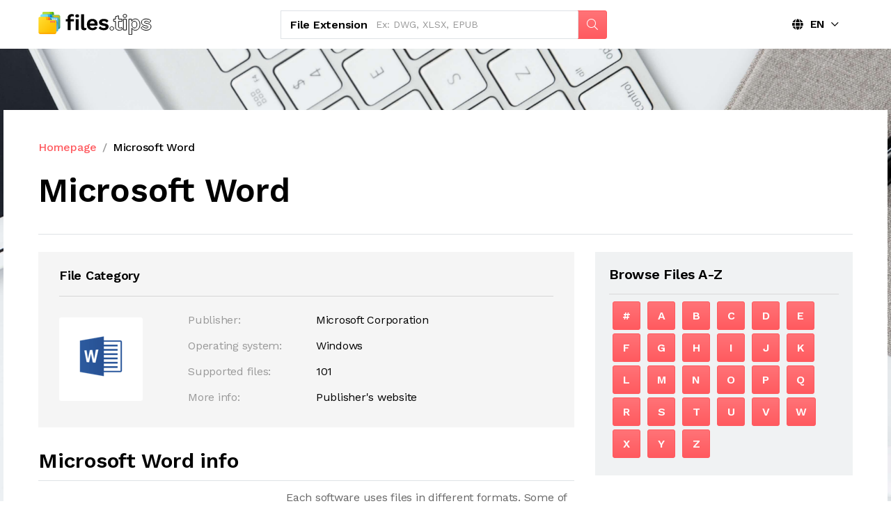

--- FILE ---
content_type: text/html; charset=UTF-8
request_url: https://files.tips/download/microsoft-word
body_size: 13833
content:
<!doctype html>
<html lang="en">
<head>
    <meta http-equiv="content-type" content="text/html; charset=utf-8"/>
    <meta name="viewport" content="width=device-width, initial-scale=1"/>
    <meta http-equiv="X-UA-Compatible" content="ie=edge">
	<title>Files supported by Microsoft Word | Download Microsoft Word</title>
	<meta name="description" content="Information about Microsoft Word and file formats it is associated with. Download Microsoft Word from the publisher&#39;s site.">
	<meta name="keywords" content="Microsoft Word, Get Microsoft Word, Program File Formats Microsoft Word, Microsoft Word Related Files, Microsoft Word download">
    <link href="https://fonts.googleapis.com/css?family=Work+Sans:200,300,400,500,600,700,800,900&display=swap"
          rel="stylesheet">
    <link rel="stylesheet" href="/vendors/font-awesome/css/fontawesome.css">
    <link rel="stylesheet" href="/vendors/magnific-popup/magnific-popup.css">
    <link rel="stylesheet" href="/vendors/slick/slick.css">
    <link rel="stylesheet" href="/vendors/animate.css">
    <link rel="stylesheet" href="/vendors/air-datepicker/css/datepicker.min.css">
    <link rel="stylesheet" href="/vendors/jquery-ui/jquery-ui.min.css">
    <link rel="stylesheet" href="/style.css">
    <link rel="canonical" hreflang="en" href="https://files.tips/download/microsoft-word" /> 
    <link rel="alternate" hreflang="de" href="https://dateien.info/download/microsoft-word" /> 
    <link rel="alternate" hreflang="fr" href="https://fichiers.info/download/microsoft-word" /> 
    <link rel="alternate" hreflang="ja" href="https://files.expert/download/microsoft-word" /> 
    <link rel="alternate" hreflang="it" href="https://estensioni.org/download/microsoft-word" /> 
    <link rel="alternate" hreflang="pl" href="https://pliki.org/download/microsoft-word" /> 
    <link rel="alternate" hreflang="nl" href="https://bestanden.org/download/microsoft-word" /> 
    <link rel="alternate" hreflang="es" href="https://archivos.xyz/download/microsoft-word" /> 
    <link rel="alternate" hreflang="ru" href="https://files.support/download/microsoft-word" /> 
    <link rel="alternate" hreflang="pt" href="https://arquivos.org/download/microsoft-word" /> 
    <link rel="alternate" hreflang="tr" href="https://dosyalar.info/download/microsoft-word" /> 
		
		
	<link rel="apple-touch-icon" sizes="180x180" href="/apple-touch-icon.png">
	<link rel="icon" type="image/png" sizes="32x32" href="/favicon-32x32.png">
	<link rel="icon" type="image/png" sizes="16x16" href="/favicon-16x16.png">
	<link rel="manifest" href="/site.webmanifest">
	<link rel="mask-icon" href="/safari-pinned-tab.svg" color="#5bbad5">
	<meta name="msapplication-TileColor" content="#da532c">
	<meta name="theme-color" content="#ffffff">
<!-- Global site tag (gtag.js) - Google Analytics -->
<script async src="https://www.googletagmanager.com/gtag/js?id=UA-205487300-4"></script>
<script>
  window.dataLayer = window.dataLayer || [];
  function gtag(){dataLayer.push(arguments);}
  gtag('js', new Date());

  gtag('config', 'UA-205487300-4');
</script>	
<script async src="https://pagead2.googlesyndication.com/pagead/js/adsbygoogle.js?client=ca-pub-3074469099344181"
     crossorigin="anonymous"></script>
</head>
<body>
    <!-- #site-wrapper start -->
    <div id="site-wrapper" class="site-wrapper explore-details explore-details-full-image bg-gray-06">
        <!-- #header start -->
<header id="header" class="main-header header-float header-sticky header-sticky-smart header-style-07 bg-white text-uppercase">
    <div class="header-wrapper sticky-area">
        <div class="container">
            <nav class="navbar navbar-expand-xl">
                <div class="header-mobile d-flex d-xl-none flex-fill justify-content-between align-items-center">
                    <div class="navbar-toggler toggle-icon" data-toggle="collapse"
                         data-target="#navbar-main-menu">
                        <span></span>
                    </div>
                    <a class="navbar-brand navbar-brand-mobile" href="https://files.tips">
                        <img src="/images/logo-en2x.png" alt="Files.tips">
                    </a>
                </div>
                <div class="collapse navbar-collapse d-xl-flex align-items-center" id="navbar-main-menu">
                    <a class="navbar-brand d-none d-lg-block" href="https://files.tips">
                        <img src="/images/logo-en.png" alt="Files.tips">
                    </a>
							<div class="form-search form-search-style-04 d-flex mr-auto">
								<form>
									<div class="d-flex align-items-center">
										<div class="form-search-items d-flex">
											<div class="form-search-item d-flex align-items-center what border-right">
												<label for="key-word">File Extension</label>
												<div class="input-group dropdown show bg-transparent" style="width:60%;">
													<input type="text" autocomplete="off" id="key-word" name="key-word"
													       class="form-control bg-transparent border-0"
													       placeholder="Ex: DWG, XLSX, EPUB" data-toggle="dropdown"
													       aria-haspopup="true">
																									</div>
											</div>
										</div>
										<button type="submit" class="btn btn-primary"><i
												class="fal fa-search"></i>
										</button>
									</div>

								</form>
							</div>

                    <div class="header-customize justify-content-end align-items-center d-none d-xl-flex ml-auto">
                        <div class="header-customize-item language">
                            <div class="dropdown show">
                                <a class="dropdown-toggle d-flex align-items-center font-weight-semibold link"
                                   href="#"
                                   role="button"
                                   id="dropdownMenuLink" data-toggle="dropdown" aria-haspopup="true"
                                   aria-expanded="false">
								   <span class="fa fa-globe"></span>&nbsp;
                                    EN                                </a>

                                <div class="dropdown-menu" aria-labelledby="dropdownMenuLink">
																	<a class="dropdown-item" href="https://files.tips/download/microsoft-word">English</a> 
											<a class="dropdown-item" href="https://dateien.info/download/microsoft-word">Deutsch</a> 
											<a class="dropdown-item" href="https://fichiers.info/download/microsoft-word">Français</a> 
											<a class="dropdown-item" href="https://files.expert/download/microsoft-word">日本語</a> 
											<a class="dropdown-item" href="https://estensioni.org/download/microsoft-word">Italiano</a> 
											<a class="dropdown-item" href="https://pliki.org/download/microsoft-word">Polski</a> 
											<a class="dropdown-item" href="https://bestanden.org/download/microsoft-word">Nederlands</a> 
											<a class="dropdown-item" href="https://archivos.xyz/download/microsoft-word">Español</a> 
											<a class="dropdown-item" href="https://files.support/download/microsoft-word">Русский</a> 
											<a class="dropdown-item" href="https://arquivos.org/download/microsoft-word">Português</a> 
											<a class="dropdown-item" href="https://dosyalar.info/download/microsoft-word">Türkçe</a> 
	
                                </div>
                            </div>
                        </div>
                    </div>
                </div>
            </nav>
        </div>
    </div>
</header>		
        <!-- #header end -->        <!-- #wrapper-content start -->
        <div id="wrapper-content" class="wrapper-content pb-0 pt-0 ">
            <div class="image">
            </div>
            <div class="page-wrapper bg-white">
                <div class="container">
                    <div class="page-title pt-7 pb-5 border-bottom">
                        <ul class="breadcrumb breadcrumb-style-03 mb-4">
                            <li class="breadcrumb-item"><a href="https://files.tips">Homepage</a></li>
                            <li class="breadcrumb-item"><a href="https://files.tips/download/microsoft-word">Microsoft Word</a></li>
                        </ul>
                        <div class="explore-details-top d-flex flex-wrap flex-lg-nowrap bg-white">
                            <div class="store">
                                <div class="d-flex flex-wrap">
                                    <h1 class="text-dark mr-3 mb-2">Microsoft Word                                    </h1>
                                </div>
                            </div>
                            <div class="ml-0 ml-lg-auto mt-4 mt-lg-0 d-flex flex-wrap flex-sm-nowrap">
                                                            </div>
                        </div>
                    </div>
                    <div id="sticky-container" class="page-container row bg-white pt-4 pb-4">
                        <div class="page-content col-xl-8 mb-0 mb-xl-0 pt-1">
										<div class="account-sidebar">
                                                    <div class="card rounded-0 border-0 px-6 pt-4 pb-4 bg-gray-02 mb-6">
                                                        <div class="card-header bg-transparent p-0 d-flex align-items-center mb-4">
                                                            <div class="card-title font-size-lg font-weight-semibold text-dark pb-3 lh-15 mb-0">
                                                                File Category                                                            </div>
                                                        </div>
                                                        <div class="card-body p-0">
								<div class="row">
									<div class="col-md-3">
											<div class="list-inline-item py-2">
												<div class="card border-0 icon-box-style-01">
													<div class="card-body p-0">
														<img src="/images/progs/icons/64/microsoft-word.png">
													</div>
												</div>
											</div>									
										
									</div>
									<div class="col-md-9">
                                                            <div class="billing-info mb-2">
                                                                <div class="info-item d-flex mb-2">
                                                                    <label class="label text-gray mb-0">Publisher: </label>
                                                                    <span class="value text-dark"> Microsoft Corporation </span>
                                                                </div>
                                                                <div class="info-item d-flex mb-2">
                                                                    <label class="label text-gray mb-0">Operating system: </label>
                                                                    <span class="value text-dark"> Windows </span>
                                                                </div>
                                                                <div class="info-item d-flex mb-2">
                                                                    <label class="label text-gray mb-0">Supported files: </label>
                                                                    <span class="value text-dark"> 101</span>
                                                                </div>
                                                                <div class="info-item d-flex mb-2">
                                                                    <label class="label text-gray mb-0">More info: </label>
                                                                    <span class="value text-dark"> Publisher&#39;s website </span>
                                                                </div>
                                                        </div>
									</div>
								</div>														

                                                    </div>
												</div>
										</div>
                            <div class="explore-details-container">
                                <div>
                                    <h2 class="font-size-h3 border-bottom pb-2 mb-2">
                                       Microsoft Word info                                    </h2>
                                    <div class="mb-7">
									<div style="width:336px;margin-right:20px;float:left;">	
										<script async src="https://pagead2.googlesyndication.com/pagead/js/adsbygoogle.js?client=ca-pub-3074469099344181"
											 crossorigin="anonymous"></script>
										<!-- files - 336 -->
										<ins class="adsbygoogle"
											 style="display:inline-block;width:336px;height:280px"
											 data-ad-client="ca-pub-3074469099344181"
											 data-ad-slot="1722298752"></ins>
										<script>
											 (adsbygoogle = window.adsbygoogle || []).push({});
										</script>
									</div>									
										<p>Each software uses files in different formats. Some of these files are used as source files or configuration files required to run the Microsoft Word program correctly. The second category are file formats in which the program can save the result of its work.</p><p>Below you will find a list of file extensions supported and used by the Microsoft Word program. The files with the extensions listed below may contain settings, configurations, or other input data of the Microsoft Word program, as well as projects or data that the Microsoft Word program can display or edit.</p>                                    </div>

                            <h3 class="font-size-lg text-uppercase border-bottom pb-1 mb-6 mt-7">
                              File extensions related to Microsoft Word                            </h3>									
								<div class="d-flex flex-wrap">
															
									<div class="mb-1 mr-1">
										<a class="btn btn-outline-primary btn-lg" title="Accent Button" href="/extension/asd"> .ASD </a>
									</div>
															
									<div class="mb-1 mr-1">
										<a class="btn btn-outline-primary btn-lg" title="Accent Button" href="/extension/crtx"> .CRTX </a>
									</div>
															
									<div class="mb-1 mr-1">
										<a class="btn btn-outline-primary btn-lg" title="Accent Button" href="/extension/cvr"> .CVR </a>
									</div>
															
									<div class="mb-1 mr-1">
										<a class="btn btn-outline-primary btn-lg" title="Accent Button" href="/extension/dat"> .DAT </a>
									</div>
															
									<div class="mb-1 mr-1">
										<a class="btn btn-outline-primary btn-lg" title="Accent Button" href="/extension/dic"> .DIC </a>
									</div>
															
									<div class="mb-1 mr-1">
										<a class="btn btn-outline-primary btn-lg" title="Accent Button" href="/extension/dicproof"> .DICPROOF </a>
									</div>
															
									<div class="mb-1 mr-1">
										<a class="btn btn-outline-primary btn-lg" title="Accent Button" href="/extension/doc"> .DOC </a>
									</div>
															
									<div class="mb-1 mr-1">
										<a class="btn btn-outline-primary btn-lg" title="Accent Button" href="/extension/doc#"> .DOC# </a>
									</div>
															
									<div class="mb-1 mr-1">
										<a class="btn btn-outline-primary btn-lg" title="Accent Button" href="/extension/dochtml"> .DOCHTML </a>
									</div>
															
									<div class="mb-1 mr-1">
										<a class="btn btn-outline-primary btn-lg" title="Accent Button" href="/extension/docm"> .DOCM </a>
									</div>
															
									<div class="mb-1 mr-1">
										<a class="btn btn-outline-primary btn-lg" title="Accent Button" href="/extension/docmhtml"> .DOCMHTML </a>
									</div>
															
									<div class="mb-1 mr-1">
										<a class="btn btn-outline-primary btn-lg" title="Accent Button" href="/extension/docx"> .DOCX </a>
									</div>
															
									<div class="mb-1 mr-1">
										<a class="btn btn-outline-primary btn-lg" title="Accent Button" href="/extension/docxml"> .DOCXML </a>
									</div>
															
									<div class="mb-1 mr-1">
										<a class="btn btn-outline-primary btn-lg" title="Accent Button" href="/extension/dot"> .DOT </a>
									</div>
															
									<div class="mb-1 mr-1">
										<a class="btn btn-outline-primary btn-lg" title="Accent Button" href="/extension/dothtml"> .DOTHTML </a>
									</div>
															
									<div class="mb-1 mr-1">
										<a class="btn btn-outline-primary btn-lg" title="Accent Button" href="/extension/dotm"> .DOTM </a>
									</div>
															
									<div class="mb-1 mr-1">
										<a class="btn btn-outline-primary btn-lg" title="Accent Button" href="/extension/dotx"> .DOTX </a>
									</div>
															
									<div class="mb-1 mr-1">
										<a class="btn btn-outline-primary btn-lg" title="Accent Button" href="/extension/edrwx"> .EDRWX </a>
									</div>
															
									<div class="mb-1 mr-1">
										<a class="btn btn-outline-primary btn-lg" title="Accent Button" href="/extension/eftx"> .EFTX </a>
									</div>
															
									<div class="mb-1 mr-1">
										<a class="btn btn-outline-primary btn-lg" title="Accent Button" href="/extension/eps"> .EPS </a>
									</div>
															
									<div class="mb-1 mr-1">
										<a class="btn btn-outline-primary btn-lg" title="Accent Button" href="/extension/exc"> .EXC </a>
									</div>
															
									<div class="mb-1 mr-1">
										<a class="btn btn-outline-primary btn-lg" title="Accent Button" href="/extension/fft"> .FFT </a>
									</div>
															
									<div class="mb-1 mr-1">
										<a class="btn btn-outline-primary btn-lg" title="Accent Button" href="/extension/glox"> .GLOX </a>
									</div>
															
									<div class="mb-1 mr-1">
										<a class="btn btn-outline-primary btn-lg" title="Accent Button" href="/extension/gly"> .GLY </a>
									</div>
															
									<div class="mb-1 mr-1">
										<a class="btn btn-outline-primary btn-lg" title="Accent Button" href="/extension/gra"> .GRA </a>
									</div>
															
									<div class="mb-1 mr-1">
										<a class="btn btn-outline-primary btn-lg" title="Accent Button" href="/extension/mbbk"> .MBBK </a>
									</div>
															
									<div class="mb-1 mr-1">
										<a class="btn btn-outline-primary btn-lg" title="Accent Button" href="/extension/mcw"> .MCW </a>
									</div>
															
									<div class="mb-1 mr-1">
										<a class="btn btn-outline-primary btn-lg" title="Accent Button" href="/extension/mht"> .MHT </a>
									</div>
															
									<div class="mb-1 mr-1">
										<a class="btn btn-outline-primary btn-lg" title="Accent Button" href="/extension/mhtml"> .MHTML </a>
									</div>
															
									<div class="mb-1 mr-1">
										<a class="btn btn-outline-primary btn-lg" title="Accent Button" href="/extension/mix"> .MIX </a>
									</div>
															
									<div class="mb-1 mr-1">
										<a class="btn btn-outline-primary btn-lg" title="Accent Button" href="/extension/msw"> .MSW </a>
									</div>
															
									<div class="mb-1 mr-1">
										<a class="btn btn-outline-primary btn-lg" title="Accent Button" href="/extension/odt"> .ODT </a>
									</div>
															
									<div class="mb-1 mr-1">
										<a class="btn btn-outline-primary btn-lg" title="Accent Button" href="/extension/olb"> .OLB </a>
									</div>
															
									<div class="mb-1 mr-1">
										<a class="btn btn-outline-primary btn-lg" title="Accent Button" href="/extension/olk"> .OLK </a>
									</div>
															
									<div class="mb-1 mr-1">
										<a class="btn btn-outline-primary btn-lg" title="Accent Button" href="/extension/otm"> .OTM </a>
									</div>
															
									<div class="mb-1 mr-1">
										<a class="btn btn-outline-primary btn-lg" title="Accent Button" href="/extension/oxps"> .OXPS </a>
									</div>
															
									<div class="mb-1 mr-1">
										<a class="btn btn-outline-primary btn-lg" title="Accent Button" href="/extension/pdh"> .PDH </a>
									</div>
															
									<div class="mb-1 mr-1">
										<a class="btn btn-outline-primary btn-lg" title="Accent Button" href="/extension/pdw"> .PDW </a>
									</div>
															
									<div class="mb-1 mr-1">
										<a class="btn btn-outline-primary btn-lg" title="Accent Button" href="/extension/pdwr"> .PDWR </a>
									</div>
															
									<div class="mb-1 mr-1">
										<a class="btn btn-outline-primary btn-lg" title="Accent Button" href="/extension/pdz"> .PDZ </a>
									</div>
															
									<div class="mb-1 mr-1">
										<a class="btn btn-outline-primary btn-lg" title="Accent Button" href="/extension/pip"> .PIP </a>
									</div>
															
									<div class="mb-1 mr-1">
										<a class="btn btn-outline-primary btn-lg" title="Accent Button" href="/extension/psw"> .PSW </a>
									</div>
															
									<div class="mb-1 mr-1">
										<a class="btn btn-outline-primary btn-lg" title="Accent Button" href="/extension/pwi"> .PWI </a>
									</div>
															
									<div class="mb-1 mr-1">
										<a class="btn btn-outline-primary btn-lg" title="Accent Button" href="/extension/rels"> .RELS </a>
									</div>
															
									<div class="mb-1 mr-1">
										<a class="btn btn-outline-primary btn-lg" title="Accent Button" href="/extension/rtf"> .RTF </a>
									</div>
															
									<div class="mb-1 mr-1">
										<a class="btn btn-outline-primary btn-lg" title="Accent Button" href="/extension/sam"> .SAM </a>
									</div>
															
									<div class="mb-1 mr-1">
										<a class="btn btn-outline-primary btn-lg" title="Accent Button" href="/extension/sdoc"> .SDOC </a>
									</div>
															
									<div class="mb-1 mr-1">
										<a class="btn btn-outline-primary btn-lg" title="Accent Button" href="/extension/shs"> .SHS </a>
									</div>
															
									<div class="mb-1 mr-1">
										<a class="btn btn-outline-primary btn-lg" title="Accent Button" href="/extension/slst"> .SLST </a>
									</div>
															
									<div class="mb-1 mr-1">
										<a class="btn btn-outline-primary btn-lg" title="Accent Button" href="/extension/svd"> .SVD </a>
									</div>
															
									<div class="mb-1 mr-1">
										<a class="btn btn-outline-primary btn-lg" title="Accent Button" href="/extension/svs"> .SVS </a>
									</div>
															
									<div class="mb-1 mr-1">
										<a class="btn btn-outline-primary btn-lg" title="Accent Button" href="/extension/thmx"> .THMX </a>
									</div>
															
									<div class="mb-1 mr-1">
										<a class="btn btn-outline-primary btn-lg" title="Accent Button" href="/extension/tmp"> .TMP </a>
									</div>
															
									<div class="mb-1 mr-1">
										<a class="btn btn-outline-primary btn-lg" title="Accent Button" href="/extension/txt"> .TXT </a>
									</div>
															
									<div class="mb-1 mr-1">
										<a class="btn btn-outline-primary btn-lg" title="Accent Button" href="/extension/txtrpt"> .TXTRPT </a>
									</div>
															
									<div class="mb-1 mr-1">
										<a class="btn btn-outline-primary btn-lg" title="Accent Button" href="/extension/utf8"> .UTF8 </a>
									</div>
															
									<div class="mb-1 mr-1">
										<a class="btn btn-outline-primary btn-lg" title="Accent Button" href="/extension/vml"> .VML </a>
									</div>
															
									<div class="mb-1 mr-1">
										<a class="btn btn-outline-primary btn-lg" title="Accent Button" href="/extension/vss"> .VSS </a>
									</div>
															
									<div class="mb-1 mr-1">
										<a class="btn btn-outline-primary btn-lg" title="Accent Button" href="/extension/wbk"> .WBK </a>
									</div>
															
									<div class="mb-1 mr-1">
										<a class="btn btn-outline-primary btn-lg" title="Accent Button" href="/extension/wiz"> .WIZ </a>
									</div>
															
									<div class="mb-1 mr-1">
										<a class="btn btn-outline-primary btn-lg" title="Accent Button" href="/extension/wll"> .WLL </a>
									</div>
															
									<div class="mb-1 mr-1">
										<a class="btn btn-outline-primary btn-lg" title="Accent Button" href="/extension/wpc"> .WPC </a>
									</div>
															
									<div class="mb-1 mr-1">
										<a class="btn btn-outline-primary btn-lg" title="Accent Button" href="/extension/wpd"> .WPD </a>
									</div>
															
									<div class="mb-1 mr-1">
										<a class="btn btn-outline-primary btn-lg" title="Accent Button" href="/extension/wpf"> .WPF </a>
									</div>
															
									<div class="mb-1 mr-1">
										<a class="btn btn-outline-primary btn-lg" title="Accent Button" href="/extension/wps"> .WPS </a>
									</div>
															
									<div class="mb-1 mr-1">
										<a class="btn btn-outline-primary btn-lg" title="Accent Button" href="/extension/wri"> .WRI </a>
									</div>
															
									<div class="mb-1 mr-1">
										<a class="btn btn-outline-primary btn-lg" title="Accent Button" href="/extension/xps"> .XPS </a>
									</div>
															
									<div class="mb-1 mr-1">
										<a class="btn btn-outline-primary btn-lg" title="Accent Button" href="/extension/hmhd"> .HMHD </a>
									</div>
															
									<div class="mb-1 mr-1">
										<a class="btn btn-outline-primary btn-lg" title="Accent Button" href="/extension/w6bn"> .W6BN </a>
									</div>
															
									<div class="mb-1 mr-1">
										<a class="btn btn-outline-primary btn-lg" title="Accent Button" href="/extension/glos"> .GLOS </a>
									</div>
															
									<div class="mb-1 mr-1">
										<a class="btn btn-outline-primary btn-lg" title="Accent Button" href="/extension/wwl"> .WWL </a>
									</div>
															
									<div class="mb-1 mr-1">
										<a class="btn btn-outline-primary btn-lg" title="Accent Button" href="/extension/wtbn"> .WTBN </a>
									</div>
															
									<div class="mb-1 mr-1">
										<a class="btn btn-outline-primary btn-lg" title="Accent Button" href="/extension/wdgp"> .WDGP </a>
									</div>
															
									<div class="mb-1 mr-1">
										<a class="btn btn-outline-primary btn-lg" title="Accent Button" href="/extension/wprd"> .WPRD </a>
									</div>
															
									<div class="mb-1 mr-1">
										<a class="btn btn-outline-primary btn-lg" title="Accent Button" href="/extension/wdbn"> .WDBN </a>
									</div>
															
									<div class="mb-1 mr-1">
										<a class="btn btn-outline-primary btn-lg" title="Accent Button" href="/extension/whlp"> .WHLP </a>
									</div>
															
									<div class="mb-1 mr-1">
										<a class="btn btn-outline-primary btn-lg" title="Accent Button" href="/extension/wdll"> .WDLL </a>
									</div>
															
									<div class="mb-1 mr-1">
										<a class="btn btn-outline-primary btn-lg" title="Accent Button" href="/extension/s6bn"> .S6BN </a>
									</div>
															
									<div class="mb-1 mr-1">
										<a class="btn btn-outline-primary btn-lg" title="Accent Button" href="/extension/s8bn"> .S8BN </a>
									</div>
															
									<div class="mb-1 mr-1">
										<a class="btn btn-outline-primary btn-lg" title="Accent Button" href="/extension/us?"> .US? </a>
									</div>
															
									<div class="mb-1 mr-1">
										<a class="btn btn-outline-primary btn-lg" title="Accent Button" href="/extension/wzs"> .WZS </a>
									</div>
															
									<div class="mb-1 mr-1">
										<a class="btn btn-outline-primary btn-lg" title="Accent Button" href="/extension/wdx9"> .WDX9 </a>
									</div>
															
									<div class="mb-1 mr-1">
										<a class="btn btn-outline-primary btn-lg" title="Accent Button" href="/extension/dct5"> .DCT5 </a>
									</div>
															
									<div class="mb-1 mr-1">
										<a class="btn btn-outline-primary btn-lg" title="Accent Button" href="/extension/602"> .602 </a>
									</div>
															
									<div class="mb-1 mr-1">
										<a class="btn btn-outline-primary btn-lg" title="Accent Button" href="/extension/wtmp"> .WTMP </a>
									</div>
															
									<div class="mb-1 mr-1">
										<a class="btn btn-outline-primary btn-lg" title="Accent Button" href="/extension/w8tn"> .W8TN </a>
									</div>
															
									<div class="mb-1 mr-1">
										<a class="btn btn-outline-primary btn-lg" title="Accent Button" href="/extension/as$"> .AS$ </a>
									</div>
															
									<div class="mb-1 mr-1">
										<a class="btn btn-outline-primary btn-lg" title="Accent Button" href="/extension/opn"> .OPN </a>
									</div>
															
									<div class="mb-1 mr-1">
										<a class="btn btn-outline-primary btn-lg" title="Accent Button" href="/extension/r8?"> .R8? </a>
									</div>
															
									<div class="mb-1 mr-1">
										<a class="btn btn-outline-primary btn-lg" title="Accent Button" href="/extension/$efs"> .$EFS </a>
									</div>
															
									<div class="mb-1 mr-1">
										<a class="btn btn-outline-primary btn-lg" title="Accent Button" href="/extension/sik"> .SIK </a>
									</div>
															
									<div class="mb-1 mr-1">
										<a class="btn btn-outline-primary btn-lg" title="Accent Button" href="/extension/w8bn"> .W8BN </a>
									</div>
															
									<div class="mb-1 mr-1">
										<a class="btn btn-outline-primary btn-lg" title="Accent Button" href="/extension/eprtx"> .EPRTX </a>
									</div>
															
									<div class="mb-1 mr-1">
										<a class="btn btn-outline-primary btn-lg" title="Accent Button" href="/extension/sdbn"> .SDBN </a>
									</div>
															
									<div class="mb-1 mr-1">
										<a class="btn btn-outline-primary btn-lg" title="Accent Button" href="/extension/w6w"> .W6W </a>
									</div>
															
									<div class="mb-1 mr-1">
										<a class="btn btn-outline-primary btn-lg" title="Accent Button" href="/extension/wdic"> .WDIC </a>
									</div>
															
									<div class="mb-1 mr-1">
										<a class="btn btn-outline-primary btn-lg" title="Accent Button" href="/extension/bina"> .BINA </a>
									</div>
															
									<div class="mb-1 mr-1">
										<a class="btn btn-outline-primary btn-lg" title="Accent Button" href="/extension/exportedUI"> .EXPORTEDUI </a>
									</div>
															
									<div class="mb-1 mr-1">
										<a class="btn btn-outline-primary btn-lg" title="Accent Button" href="/extension/wset"> .WSET </a>
									</div>
															
									<div class="mb-1 mr-1">
										<a class="btn btn-outline-primary btn-lg" title="Accent Button" href="/extension/mswd"> .MSWD </a>
									</div>
															
									<div class="mb-1 mr-1">
										<a class="btn btn-outline-primary btn-lg" title="Accent Button" href="/extension/wdcd"> .WDCD </a>
									</div>
																								
								</div>
                            <h3 class="font-size-lg text-uppercase border-bottom pb-1 mb-6 mt-7">
                              Microsoft Word download                            </h3>		
																	
                                    <div class="mb-7">
										<p>If you need more information about Microsoft Word, or are looking for a safe source to download the program, check out the manufacturer&#39;s website.</p>
										<a class="btn btn-block btn-outline-dark btn-3d btn-lg" target="_blank" rel="nofollow" href="https://www.office.com/">Click here</a>
                                    </div>
                              </div>
                            </div>
                        </div>
                        <div class="sidebar col-12 col-xl-4 pt-1">
						<div id="sticky" class="mb-7">
                            <div class="card p-0 infomation bg-gray mb-6 border-0">
                                <div class="card-body border-0 infomation pt-0 px-4 bg-gray-06">
                                                                        <div class="card-header bg-transparent border-0 pt-4 pb-2 px-0">
                                        <h5 class="card-title font-weight-semibold text-capitalize mb-3">Browse files A-Z</h5>
                                        <hr class="m-0">
                                    </div>
									<div class="d-flex flex-wrap">
															
										<div class="mb-1 mx-1">
											<a class="btn btn-primary min-wid-40" href="/index/other"> #  </a>
										</div>
															
										<div class="mb-1 mx-1">
											<a class="btn btn-primary min-wid-40" href="/index/a"> A  </a>
										</div>
															
										<div class="mb-1 mx-1">
											<a class="btn btn-primary min-wid-40" href="/index/b"> B  </a>
										</div>
															
										<div class="mb-1 mx-1">
											<a class="btn btn-primary min-wid-40" href="/index/c"> C  </a>
										</div>
															
										<div class="mb-1 mx-1">
											<a class="btn btn-primary min-wid-40" href="/index/d"> D  </a>
										</div>
															
										<div class="mb-1 mx-1">
											<a class="btn btn-primary min-wid-40" href="/index/e"> E  </a>
										</div>
															
										<div class="mb-1 mx-1">
											<a class="btn btn-primary min-wid-40" href="/index/f"> F  </a>
										</div>
															
										<div class="mb-1 mx-1">
											<a class="btn btn-primary min-wid-40" href="/index/g"> G  </a>
										</div>
															
										<div class="mb-1 mx-1">
											<a class="btn btn-primary min-wid-40" href="/index/h"> H  </a>
										</div>
															
										<div class="mb-1 mx-1">
											<a class="btn btn-primary min-wid-40" href="/index/i"> I  </a>
										</div>
															
										<div class="mb-1 mx-1">
											<a class="btn btn-primary min-wid-40" href="/index/j"> J  </a>
										</div>
															
										<div class="mb-1 mx-1">
											<a class="btn btn-primary min-wid-40" href="/index/k"> K  </a>
										</div>
															
										<div class="mb-1 mx-1">
											<a class="btn btn-primary min-wid-40" href="/index/l"> L  </a>
										</div>
															
										<div class="mb-1 mx-1">
											<a class="btn btn-primary min-wid-40" href="/index/m"> M  </a>
										</div>
															
										<div class="mb-1 mx-1">
											<a class="btn btn-primary min-wid-40" href="/index/n"> N  </a>
										</div>
															
										<div class="mb-1 mx-1">
											<a class="btn btn-primary min-wid-40" href="/index/o"> O  </a>
										</div>
															
										<div class="mb-1 mx-1">
											<a class="btn btn-primary min-wid-40" href="/index/p"> P  </a>
										</div>
															
										<div class="mb-1 mx-1">
											<a class="btn btn-primary min-wid-40" href="/index/q"> Q  </a>
										</div>
															
										<div class="mb-1 mx-1">
											<a class="btn btn-primary min-wid-40" href="/index/r"> R  </a>
										</div>
															
										<div class="mb-1 mx-1">
											<a class="btn btn-primary min-wid-40" href="/index/s"> S  </a>
										</div>
															
										<div class="mb-1 mx-1">
											<a class="btn btn-primary min-wid-40" href="/index/t"> T  </a>
										</div>
															
										<div class="mb-1 mx-1">
											<a class="btn btn-primary min-wid-40" href="/index/u"> U  </a>
										</div>
															
										<div class="mb-1 mx-1">
											<a class="btn btn-primary min-wid-40" href="/index/v"> V  </a>
										</div>
															
										<div class="mb-1 mx-1">
											<a class="btn btn-primary min-wid-40" href="/index/w"> W  </a>
										</div>
															
										<div class="mb-1 mx-1">
											<a class="btn btn-primary min-wid-40" href="/index/x"> X  </a>
										</div>
															
										<div class="mb-1 mx-1">
											<a class="btn btn-primary min-wid-40" href="/index/y"> Y  </a>
										</div>
															
										<div class="mb-1 mx-1">
											<a class="btn btn-primary min-wid-40" href="/index/z"> Z  </a>
										</div>
																
									</div>									</div>
                            </div>
						</div>
                        </div>
                    </div>
                </div>
            </div>

        </div>
        <!-- #site-wrapper end-->
       <!-- #footer start -->
        <footer class="main-footer main-footer-style-01 bg-pattern-01 pt-12 pb-8">
            <div class="footer-second">
                <div class="container">
                    <div class="row">
                        <div class="col-sm-6 col-lg-4 mb-6 mb-lg-0">
                            <div class="mb-8"><img src="/images/logo-en.png" alt="Files.tips"></div>
                        </div>
                        <div class="col-md-6 col-lg mb-6 mb-lg-0">
                            <div class="font-size-md font-weight-semibold text-dark mb-4">
                                Links
                            </div>
                            <ul class="list-group list-group-flush list-group-borderless">
                                <li class="list-group-item px-0 lh-1625 bg-transparent py-1">
                                    <a href="/page/contact" class="link-hover-secondary-primary">contact us</a>
                                </li>
                            </ul>
                        </div>
                        <div class="col-md-6 col-lg mb-6 mb-lg-0">
                                                  </div>
                        <div class="col-sm-6 col-lg-4 mb-6 mb-lg-0">
                        </div>
                    </div>
                </div>
            </div>
            <div class="footer-last mt-8 mt-md-11">
                <div class="container">
                    <div class="footer-last-container position-relative">
                        <div class="row align-items-center">
                            <div class="col-lg-4 mb-3 mb-lg-0">
							                            </div>
                            <div class="col-lg-5 mb-3 mb-lg-0">
                                <div>
                                    &copy; 2020-2026 <a href="/"
                                                   class="link-hover-dark-primary font-weight-semibold"><a href="https://files.tips">Files.tips</a></a> All rights reserved.
                                </div>
                            </div>
                            <div class="back-top text-left text-lg-right gtf-back-to-top">
                                <a href="#" class="link-hover-secondary-primary"><i
                                        class="fal fa-arrow-up"></i><span>Back to Top</span></a>
                            </div>
                        </div>
                    </div>
                </div>
            </div>
        </footer>
        <!-- #footer end -->
    </div>
    <!-- External JavaScripts -->

    <script src="/vendors/jquery.min.js"></script>
    <script src="/vendors/popper/popper.js"></script>
    <script src="/vendors/bootstrap//js/bootstrap.js"></script>
    <script src="/vendors/hc-sticky/hc-sticky.js"></script>
    <script src="/vendors/isotope/isotope.pkgd.js"></script>
    <script src="/vendors/magnific-popup/jquery.magnific-popup.js"></script>
    <script src="/vendors/slick/slick.js"></script>
    <script src="/vendors/waypoints/jquery.waypoints.js"></script>

    <!-- Site Javascript -->
    <script src="/js/app.js"></script>
    <script src="/js/app-submit-com.js"></script>
    <script src="/js/sticky.js"></script>
    <svg aria-hidden="true" style="position: absolute; width: 0; height: 0; overflow: hidden;" version="1.1"
         xmlns="http://www.w3.org/2000/svg" xmlns:xlink="http://www.w3.org/1999/xlink">
        <defs>
            <symbol id="icon-bed" viewBox="0 0 32 32">
                <title>bed</title>
                <path d="M28 28.8h-1.6c-0.442 0-0.8-0.358-0.8-0.8s0.358-0.8 0.8-0.8h1.6c0.442 0 0.8 0.358 0.8 0.8s-0.358 0.8-0.8 0.8zM4 28.8h-1.6c-0.442 0-0.8-0.358-0.8-0.8s0.358-0.8 0.8-0.8h1.6c0.442 0 0.8 0.358 0.8 0.8s-0.358 0.8-0.8 0.8zM29.853 18.229l-3.789-11.365c-0.318-0.954-1.229-1.738-2.221-1.984-0.035-0.152-0.074-0.298-0.118-0.432-0.363-1.088-0.986-1.25-1.325-1.25h-6.4c-0.203 0-0.509 0.059-0.8 0.341-0.291-0.282-0.597-0.341-0.8-0.341h-6.4c-0.339 0-0.962 0.163-1.325 1.25-0.045 0.134-0.085 0.278-0.118 0.432-0.994 0.246-1.904 1.029-2.221 1.984l-3.789 11.365c-0.307 0.92-0.547 2.402-0.547 3.371v3.2c0 1.323 1.077 2.4 2.4 2.4h25.6c1.323 0 2.4-1.077 2.4-2.4v-3.2c0-0.97-0.24-2.451-0.547-3.371zM16.251 4.8h5.898c0.112 0.251 0.251 0.822 0.251 1.6s-0.139 1.349-0.251 1.6h-5.898c-0.112-0.251-0.251-0.822-0.251-1.6s0.139-1.349 0.251-1.6zM8.251 4.8h5.898c0.112 0.251 0.251 0.822 0.251 1.6s-0.139 1.349-0.251 1.6h-5.898c-0.112-0.251-0.251-0.822-0.251-1.6s0.139-1.349 0.251-1.6zM5.853 7.371c0.086-0.259 0.296-0.507 0.552-0.686 0.022 0.621 0.115 1.203 0.27 1.666 0.363 1.088 0.986 1.25 1.325 1.25h6.4c0.203 0 0.509-0.059 0.8-0.341 0.291 0.282 0.597 0.341 0.8 0.341h6.4c0.339 0 0.962-0.163 1.325-1.25 0.154-0.462 0.248-1.046 0.27-1.666 0.256 0.181 0.466 0.427 0.552 0.686l1.277 3.829h-21.246l1.277-3.829zM4.043 12.8h22.314l1.978 5.934c0.051 0.152 0.099 0.326 0.146 0.514-0.155-0.032-0.315-0.048-0.48-0.048h-25.6c-0.165 0-0.325 0.016-0.48 0.048 0.046-0.187 0.094-0.362 0.146-0.514l1.979-5.934zM28.8 24.8c0 0.442-0.358 0.8-0.8 0.8h-25.6c-0.442 0-0.8-0.358-0.8-0.8v-3.2c0-0.442 0.358-0.8 0.8-0.8h25.6c0.442 0 0.8 0.358 0.8 0.8v3.2z"></path>
            </symbol>
            <symbol id="icon-brush2" viewBox="0 0 32 32">
                <title>brush2</title>
                <path d="M5.6 27.2c-0.211 0-0.418-0.085-0.565-0.235s-0.235-0.355-0.235-0.565 0.085-0.416 0.235-0.565c0.149-0.149 0.355-0.235 0.565-0.235s0.416 0.085 0.565 0.235c0.149 0.149 0.235 0.355 0.235 0.565s-0.085 0.418-0.235 0.565c-0.149 0.149-0.355 0.235-0.565 0.235zM29.834 15.102l-12.938-12.938c-0.453-0.453-1.054-0.701-1.698-0.701s-1.245 0.25-1.698 0.701l-8.138 8.138c-0.862 0.862-1.112 2.394-0.566 3.486l2.57 5.138c0.078 0.158 0.093 0.309 0.038 0.424s-0.178 0.203-0.35 0.243c-0.138 0.034-3.406 0.834-5.418 2.845-1.058 1.058-1.64 2.464-1.64 3.96s0.582 2.902 1.64 3.96c1.058 1.058 2.464 1.64 3.96 1.64 0 0 0 0 0 0 1.496 0 2.902-0.582 3.96-1.64 2.011-2.011 2.813-5.28 2.845-5.418 0.034-0.142 0.131-0.382 0.398-0.382 0.085 0 0.176 0.024 0.27 0.072l5.138 2.57c0.381 0.19 0.827 0.291 1.293 0.291 0.837 0 1.656-0.32 2.192-0.856l8.138-8.138c0.936-0.936 0.936-2.458 0-3.394zM20.566 25.502c-0.235 0.235-0.653 0.387-1.061 0.387-0.219 0-0.419-0.042-0.578-0.122l-5.138-2.57c-0.318-0.16-0.651-0.24-0.986-0.24-0.938 0-1.723 0.646-1.954 1.61-0.006 0.029-0.733 2.973-2.421 4.659-0.755 0.755-1.76 1.171-2.829 1.171s-2.074-0.416-2.829-1.171c-0.755-0.755-1.171-1.76-1.171-2.829s0.416-2.074 1.171-2.829c1.688-1.688 4.63-2.414 4.659-2.421 0.646-0.155 1.166-0.565 1.427-1.123s0.24-1.221-0.058-1.816l-2.57-5.138c-0.24-0.478-0.112-1.261 0.266-1.638l1.502-1.502 14.069 14.069-1.502 1.502zM28.702 17.366l-5.502 5.502-14.069-14.069 5.502-5.502c0.15-0.15 0.35-0.232 0.566-0.232s0.416 0.083 0.566 0.232l12.938 12.938c0.312 0.312 0.312 0.819 0 1.131z"></path>
            </symbol>
            <symbol id="icon-cog" viewBox="0 0 32 32">
                <title>cog</title>
                <path d="M12.21 31.523c-0.066 0-0.133-0.008-0.2-0.026-1.437-0.37-2.818-0.939-4.102-1.694-0.373-0.219-0.504-0.694-0.298-1.074 0.254-0.467 0.389-0.995 0.389-1.531 0-1.765-1.435-3.2-3.2-3.2-0.534 0-1.064 0.134-1.531 0.389-0.379 0.206-0.854 0.075-1.074-0.298-0.755-1.286-1.325-2.666-1.694-4.102-0.104-0.406 0.123-0.824 0.52-0.957 1.302-0.438 2.179-1.658 2.179-3.032s-0.875-2.594-2.179-3.032c-0.397-0.134-0.624-0.55-0.52-0.957 0.37-1.437 0.939-2.818 1.694-4.102 0.219-0.373 0.694-0.504 1.074-0.298 0.466 0.254 0.995 0.389 1.531 0.389 1.765 0 3.2-1.435 3.2-3.2 0-0.534-0.134-1.064-0.389-1.531-0.206-0.379-0.075-0.854 0.298-1.074 1.286-0.755 2.666-1.325 4.102-1.694 0.406-0.104 0.824 0.123 0.957 0.52 0.438 1.302 1.658 2.179 3.032 2.179s2.594-0.875 3.032-2.179c0.134-0.397 0.552-0.624 0.957-0.52 1.437 0.37 2.818 0.939 4.102 1.694 0.373 0.219 0.504 0.694 0.298 1.074-0.254 0.467-0.389 0.995-0.389 1.531 0 1.765 1.435 3.2 3.2 3.2 0.534 0 1.064-0.134 1.531-0.389 0.379-0.206 0.854-0.075 1.074 0.298 0.755 1.286 1.325 2.666 1.694 4.102 0.104 0.406-0.123 0.824-0.52 0.957-1.302 0.438-2.179 1.658-2.179 3.032s0.875 2.594 2.179 3.032c0.397 0.134 0.624 0.55 0.52 0.957-0.37 1.437-0.939 2.818-1.694 4.102-0.219 0.373-0.694 0.504-1.074 0.298-0.467-0.254-0.995-0.389-1.531-0.389-1.765 0-3.2 1.435-3.2 3.2 0 0.534 0.134 1.064 0.389 1.531 0.206 0.379 0.075 0.854-0.298 1.074-1.286 0.755-2.666 1.325-4.102 1.694-0.406 0.104-0.824-0.123-0.957-0.52-0.438-1.302-1.658-2.179-3.032-2.179s-2.594 0.875-3.032 2.179c-0.112 0.331-0.422 0.546-0.758 0.546zM16 27.2c1.803 0 3.427 1.005 4.248 2.563 0.832-0.258 1.642-0.59 2.416-0.995-0.173-0.502-0.262-1.034-0.262-1.568 0-2.646 2.154-4.8 4.8-4.8 0.534 0 1.066 0.090 1.568 0.262 0.405-0.774 0.739-1.582 0.995-2.416-1.558-0.819-2.563-2.443-2.563-4.248s1.005-3.427 2.563-4.248c-0.258-0.832-0.59-1.642-0.995-2.416-0.502 0.173-1.034 0.262-1.568 0.262-2.646 0-4.8-2.154-4.8-4.8 0-0.534 0.090-1.066 0.262-1.568-0.774-0.405-1.582-0.739-2.416-0.995-0.819 1.558-2.443 2.563-4.248 2.563s-3.427-1.005-4.248-2.563c-0.832 0.256-1.642 0.59-2.416 0.995 0.173 0.502 0.262 1.034 0.262 1.568 0 2.646-2.154 4.8-4.8 4.8-0.534 0-1.066-0.090-1.568-0.262-0.405 0.774-0.739 1.582-0.995 2.416 1.558 0.819 2.563 2.443 2.563 4.248s-1.005 3.427-2.563 4.248c0.256 0.832 0.59 1.642 0.995 2.416 0.502-0.173 1.034-0.262 1.568-0.262 2.646 0 4.8 2.154 4.8 4.8 0 0.534-0.090 1.066-0.262 1.568 0.774 0.405 1.582 0.739 2.416 0.995 0.819-1.558 2.443-2.563 4.248-2.563zM16 20.8c-2.646 0-4.8-2.154-4.8-4.8s2.154-4.8 4.8-4.8 4.8 2.154 4.8 4.8-2.154 4.8-4.8 4.8zM16 12.8c-1.765 0-3.2 1.435-3.2 3.2s1.435 3.2 3.2 3.2c1.765 0 3.2-1.435 3.2-3.2s-1.435-3.2-3.2-3.2z"></path>
            </symbol>
            <symbol id="icon-bag" viewBox="0 0 32 32">
                <title>bag</title>
                <path d="M13.6 27.2c-0.349 0-0.669-0.229-0.77-0.581-0.122-0.426 0.125-0.867 0.549-0.989l11.2-3.2c0.426-0.122 0.867 0.125 0.989 0.549s-0.125 0.867-0.549 0.989l-11.2 3.2c-0.074 0.021-0.147 0.030-0.221 0.030zM28.797 26.333l-1.6-19.2c-0.022-0.274-0.186-0.523-0.438-0.65l-3.2-1.6c-0.395-0.197-0.875-0.037-1.074 0.358s-0.037 0.875 0.358 1.074l1.115 0.557-2.013 0.403c-0.046-0.331-0.099-0.669-0.155-1.006-0.712-4.277-1.79-6.269-3.389-6.269-0.638 0-1.238 0.269-1.731 0.778-1.125 1.158-1.822 3.624-2.133 7.536-0.013 0.152-0.022 0.301-0.034 0.45l-3.933 0.787-2.965-1.976 6.17-1.371c0.432-0.096 0.704-0.523 0.608-0.955s-0.523-0.702-0.955-0.608l-1.64 0.365c0.442-2.154 1.096-3.406 1.813-3.406 0.086 0 0.262 0.115 0.475 0.438 0.243 0.37 0.739 0.472 1.107 0.229s0.472-0.739 0.229-1.107c-0.63-0.96-1.333-1.16-1.813-1.16-0.734 0-1.774 0.355-2.566 2.043-0.39 0.834-0.709 1.955-0.946 3.339l-4.662 1.035c-0.314 0.069-0.554 0.318-0.613 0.634-0.005 0.029-0.008 0.058-0.011 0.085v0l-1.6 20.8c-0.026 0.325 0.149 0.632 0.44 0.778l6.4 3.2c0.112 0.056 0.235 0.085 0.358 0.085 0.070 0 0.141-0.010 0.211-0.029l17.6-4.8c0.373-0.101 0.619-0.454 0.587-0.838zM17.816 1.893c0.254-0.262 0.454-0.293 0.584-0.293s0.482 0.261 0.882 1.246c0.354 0.872 0.666 2.109 0.926 3.674 0.059 0.358 0.114 0.717 0.163 1.070l-4.242 0.848c0.363-4.557 1.213-6.058 1.686-6.546zM6.293 8.624l3.307 2.205v19.077l-4.762-2.381 1.454-18.902zM11.2 30.152v-19.096l3.214-0.643c-0.067 1.803-0.029 3.136-0.027 3.211 0.013 0.434 0.368 0.776 0.798 0.776 0.008 0 0.016 0 0.024 0 0.442-0.013 0.789-0.382 0.776-0.824 0-0.019-0.045-1.53 0.043-3.486l4.539-0.907c0.173 1.614 0.234 2.837 0.234 2.856 0.021 0.442 0.395 0.782 0.837 0.762s0.782-0.395 0.762-0.837c-0.003-0.078-0.067-1.382-0.256-3.094l3.534-0.707 1.47 17.643-15.947 4.349z"></path>
            </symbol>
            <symbol id="icon-pizza" viewBox="0 0 32 32">
                <title>pizza</title>
                <path d="M31.92 14.931c-0.072-0.2-0.219-0.363-0.411-0.454l-4.338-2.058c0 0 0 0 0 0s0 0 0 0l-26.029-12.342c-0.306-0.146-0.669-0.082-0.909 0.157s-0.302 0.603-0.157 0.909l12.342 26.029c0 0 0 0 0 0s0 0 0 0l2.056 4.338c0.091 0.192 0.254 0.339 0.454 0.411 0.086 0.030 0.178 0.046 0.269 0.046 0.118 0 0.235-0.026 0.344-0.077 7.146-3.395 12.95-9.2 16.346-16.346 0.091-0.192 0.102-0.411 0.030-0.611zM22.4 12.8c0 0.882-0.718 1.6-1.6 1.6s-1.6-0.718-1.6-1.6 0.718-1.6 1.6-1.6c0.019 0 0.038-0.002 0.058-0.003l1.138 0.539c0.262 0.293 0.405 0.666 0.405 1.064zM18.866 10.253c-0.768 0.586-1.266 1.509-1.266 2.547 0 1.765 1.435 3.2 3.2 3.2s3.2-1.435 3.2-3.2c0-0.038-0.003-0.077-0.010-0.117l1.762 0.835c-2.682 5.25-6.984 9.552-12.234 12.234l-3.139-6.621c0.269 0.046 0.544 0.070 0.822 0.070 2.646 0 4.8-2.154 4.8-4.8s-2.154-4.8-4.8-4.8c-1.261 0-2.451 0.485-3.354 1.365-0.331 0.323-0.608 0.686-0.83 1.078l-4.533-9.56 16.382 7.768zM8.011 14.139c0.131-1.661 1.499-2.939 3.189-2.939 1.765 0 3.2 1.435 3.2 3.2s-1.435 3.2-3.2 3.2c-0.658 0-1.282-0.195-1.816-0.565l-1.373-2.896zM15.576 30.091l-1.373-2.894c5.582-2.84 10.154-7.411 12.994-12.994l2.894 1.373c-3.158 6.246-8.269 11.358-14.515 14.515zM7.2 8h1.6c0.442 0 0.8-0.358 0.8-0.8s-0.358-0.8-0.8-0.8h-1.6c-0.442 0-0.8 0.358-0.8 0.8s0.358 0.8 0.8 0.8zM18.4 20.8c0.442 0 0.8-0.358 0.8-0.8v-1.6c0-0.442-0.358-0.8-0.8-0.8s-0.8 0.358-0.8 0.8v1.6c0 0.442 0.358 0.8 0.8 0.8z"></path>
            </symbol>
            <symbol id="icon-car" viewBox="0 0 32 32">
                <title>car</title>
                <path d="M32.002 24.816c0-0.018 0-0.037-0.002-0.054-0.010-0.413-0.15-2.933-2.042-3.878-0.274-0.136-0.84-0.419-6.213-0.838-0.195-0.448-0.523-1.17-0.922-1.925-1.246-2.365-2.032-2.907-2.515-3.109-1.691-0.707-6.787-0.867-10.102-0.038-2.075 0.518-3.934 1.741-5.376 3.534-0.821 1.021-1.291 1.957-1.478 2.373-0.475 0.374-0.904 0.81-1.285 1.307-1.371 1.784-2.066 4.277-2.066 7.411 0 0.213 0.085 0.416 0.234 0.566s0.354 0.234 0.566 0.234h1.656c0.398 0 0.736-0.293 0.792-0.686 0.045-0.315 0.122-0.621 0.226-0.912 0.661 1.862 2.44 3.2 4.525 3.2s3.864-1.338 4.525-3.2c0.104 0.293 0.181 0.597 0.226 0.912 0.056 0.394 0.394 0.686 0.792 0.686h9.714c0.398 0 0.736-0.293 0.792-0.686 0.027-0.19 0.067-0.378 0.117-0.56 0.498 1.645 2.027 2.846 3.832 2.846 2.208 0 4.003-1.795 4.003-4.003 0-0.888-0.29-1.714-0.786-2.382 0.435-0.008 0.786-0.362 0.786-0.8zM10.594 16.526c3.062-0.766 7.837-0.565 9.098-0.038 0.061 0.026 0.624 0.307 1.71 2.368 0.195 0.368 0.373 0.733 0.525 1.056-0.968-0.067-2.056-0.138-3.28-0.211-4.95-0.298-9.766-0.499-9.814-0.501-0.011 0-0.022 0-0.034 0-0.994 0-1.91 0.115-2.747 0.344 0.933-1.168 2.403-2.483 4.542-3.018zM8 30.4c-1.765 0-3.2-1.435-3.2-3.2 0-0.131 0.010-0.261 0.024-0.39 0.854-0.754 1.971-1.21 3.176-1.21s2.322 0.456 3.176 1.21c0.016 0.13 0.024 0.259 0.024 0.39 0 1.765-1.435 3.2-3.2 3.2zM22.602 28.8h-8.405c-0.288-1.117-0.877-2.139-1.704-2.955-0.008-0.008-0.018-0.018-0.026-0.026-0.083-0.082-0.17-0.162-0.258-0.238-1.165-1.019-2.661-1.579-4.211-1.579s-3.045 0.562-4.211 1.579c-0.069 0.061-0.136 0.122-0.202 0.186-0.046 0.037-0.088 0.077-0.125 0.123-0.803 0.808-1.378 1.814-1.659 2.912h-0.186c0.168-3.819 1.621-7.992 7.166-8 0.315 0.013 4.933 0.21 9.693 0.494 9.090 0.544 10.541 0.92 10.765 1.021 0.637 0.318 0.923 1.083 1.053 1.685h-1.494c-0.16 0-0.32 0.006-0.478 0.018-0.010 0-0.019 0.002-0.029 0.002-1.042 0.083-2.045 0.418-2.922 0.976-0.010 0.005-0.018 0.011-0.027 0.018-0.264 0.17-0.517 0.358-0.755 0.566-0.976 0.854-1.667 1.979-1.987 3.219zM27.997 30.4c-1.325 0-2.403-1.078-2.403-2.403 0-0.629 0.238-1.216 0.67-1.666 0.621-0.389 1.333-0.64 2.091-0.71 1.171 0.174 2.045 1.182 2.045 2.376 0 1.325-1.078 2.403-2.403 2.403z"></path>
            </symbol>
            <symbol id="icon-pharmaceutical" viewBox="0 0 32 32">
                <title>pharmaceutical</title>
                <path d="M25.003 17.956c-3.858 0-6.997 3.139-6.997 6.997s3.139 6.997 6.997 6.997 6.997-3.139 6.997-6.997c-0-3.858-3.139-6.997-6.997-6.997zM25.003 30.588c-3.107 0-5.634-2.528-5.634-5.634s2.528-5.634 5.634-5.634 5.634 2.528 5.634 5.634c-0 3.107-2.528 5.634-5.634 5.634z"></path>
                <path d="M27.133 21.498c-0.32-0.197-0.74-0.098-0.938 0.223l-3.545 5.751c-0.198 0.32-0.098 0.74 0.223 0.938 0.111 0.069 0.235 0.102 0.357 0.102 0.229 0 0.452-0.115 0.581-0.324l3.545-5.751c0.198-0.321 0.098-0.74-0.223-0.938z"></path>
                <path d="M5.541 27.145l-0.104-0.065c-0.565-0.354-0.959-0.907-1.109-1.559s-0.038-1.322 0.316-1.887c0.2-0.319 0.103-0.74-0.216-0.939s-0.74-0.103-0.939 0.216c-0.547 0.874-0.72 1.909-0.489 2.916s0.84 1.862 1.714 2.409l0.104 0.065c0.112 0.070 0.237 0.104 0.361 0.104 0.227 0 0.449-0.113 0.578-0.32 0.2-0.319 0.103-0.74-0.216-0.939z"></path>
                <path d="M19.45 4.692l0.104 0.065c1.169 0.732 1.525 2.278 0.793 3.446-0.2 0.319-0.103 0.74 0.216 0.939 0.112 0.070 0.237 0.104 0.361 0.104 0.227 0 0.449-0.113 0.578-0.32 1.13-1.806 0.581-4.195-1.225-5.325l-0.104-0.065c-0.319-0.2-0.74-0.103-0.939 0.216s-0.103 0.74 0.216 0.939z"></path>
                <path d="M18.279 19.538c0-0 0-0 0-0l5.679-9.074c0.958-1.531 1.263-3.343 0.858-5.103s-1.471-3.257-3.002-4.215l-0.104-0.065c-1.077-0.674-2.316-1.031-3.581-1.031-2.348 0-4.493 1.187-5.737 3.175l-11.359 18.148c-0.958 1.531-1.263 3.343-0.858 5.103s1.471 3.257 3.002 4.215l0.104 0.065c1.077 0.674 2.316 1.031 3.582 1.031 2.348 0 4.493-1.187 5.737-3.175l5.679-9.074c0 0 0 0 0 0zM13.547 3.947c0.994-1.587 2.706-2.535 4.582-2.535 1.009 0 1.998 0.285 2.858 0.823l0.104 0.065c1.222 0.765 2.073 1.96 2.397 3.365s0.080 2.852-0.685 4.074l-5.318 8.496-9.256-5.793 5.318-8.496zM11.444 27.889c-0.994 1.587-2.706 2.535-4.582 2.535-1.009 0-1.998-0.285-2.858-0.823l-0.104-0.065c-1.222-0.765-2.073-1.96-2.397-3.365s-0.080-2.852 0.685-4.075l5.318-8.496 9.256 5.793-5.318 8.496z"></path>
            </symbol>
            <symbol id="icon-checkmark-circle" viewBox="0 0 32 32">
                <title>checkmark-circle</title>
                <path d="M15.2 32c-4.061 0-7.877-1.581-10.749-4.451s-4.451-6.688-4.451-10.747c0-4.061 1.581-7.877 4.451-10.749s6.688-4.453 10.749-4.453c4.061 0 7.877 1.581 10.749 4.453s4.451 6.688 4.451 10.749-1.581 7.877-4.451 10.747c-2.87 2.87-6.688 4.451-10.749 4.451zM15.2 3.2c-7.499 0-13.6 6.101-13.6 13.6s6.101 13.6 13.6 13.6 13.6-6.101 13.6-13.6-6.101-13.6-13.6-13.6zM12 23.2c-0.205 0-0.41-0.078-0.566-0.234l-4.8-4.8c-0.312-0.312-0.312-0.819 0-1.131s0.819-0.312 1.131 0l4.234 4.234 10.634-10.634c0.312-0.312 0.819-0.312 1.131 0s0.312 0.819 0 1.131l-11.2 11.2c-0.157 0.157-0.362 0.234-0.566 0.234z"></path>
            </symbol>
            <symbol id="icon-user-circle-o" viewBox="0 0 28 28">
                <title>user-circle-o</title>
                <path d="M14 0c7.734 0 14 6.266 14 14 0 7.688-6.234 14-14 14-7.75 0-14-6.297-14-14 0-7.734 6.266-14 14-14zM23.672 21.109c1.453-2 2.328-4.453 2.328-7.109 0-6.609-5.391-12-12-12s-12 5.391-12 12c0 2.656 0.875 5.109 2.328 7.109 0.562-2.797 1.922-5.109 4.781-5.109 1.266 1.234 2.984 2 4.891 2s3.625-0.766 4.891-2c2.859 0 4.219 2.312 4.781 5.109zM20 11c0-3.313-2.688-6-6-6s-6 2.688-6 6 2.688 6 6 6 6-2.688 6-6z"></path>
            </symbol>
            <symbol id="icon-expand" viewBox="0 0 32 32">
                <title>expand</title>
                <path d="M12.566 11.434l-9.834-9.834h6.069c0.442 0 0.8-0.358 0.8-0.8s-0.358-0.8-0.8-0.8h-8c-0.442 0-0.8 0.358-0.8 0.8v8c0 0.442 0.358 0.8 0.8 0.8s0.8-0.358 0.8-0.8v-6.069l9.834 9.834c0.157 0.157 0.362 0.234 0.566 0.234s0.41-0.078 0.566-0.234c0.312-0.312 0.312-0.819 0-1.131zM31.2 0h-8c-0.442 0-0.8 0.358-0.8 0.8s0.358 0.8 0.8 0.8h6.069l-9.834 9.834c-0.312 0.312-0.312 0.819 0 1.131 0.157 0.157 0.362 0.234 0.565 0.234s0.41-0.078 0.565-0.234l9.835-9.834v6.069c0 0.442 0.358 0.8 0.8 0.8s0.8-0.358 0.8-0.8v-8c0-0.442-0.358-0.8-0.8-0.8zM12.566 19.435c-0.312-0.312-0.819-0.312-1.131 0l-9.834 9.834v-6.069c0-0.442-0.358-0.8-0.8-0.8s-0.8 0.358-0.8 0.8v8c0 0.442 0.358 0.8 0.8 0.8h8c0.442 0 0.8-0.358 0.8-0.8s-0.358-0.8-0.8-0.8h-6.069l9.834-9.835c0.312-0.312 0.312-0.819 0-1.131zM31.2 22.4c-0.442 0-0.8 0.358-0.8 0.8v6.069l-9.835-9.834c-0.312-0.312-0.819-0.312-1.131 0s-0.312 0.819 0 1.131l9.835 9.834h-6.069c-0.442 0-0.8 0.358-0.8 0.8s0.358 0.8 0.8 0.8h8c0.442 0 0.8-0.358 0.8-0.8v-8c0-0.442-0.358-0.8-0.8-0.8z"></path>
            </symbol>
            <symbol id="icon-quote" viewBox="0 0 20 20">
                <title>quote</title>
                <path d="M5.315 3.401c-1.61 0-2.916 1.343-2.916 3s1.306 3 2.916 3c2.915 0 0.972 5.799-2.916 5.799v1.4c6.939 0.001 9.658-13.199 2.916-13.199zM13.715 3.401c-1.609 0-2.915 1.343-2.915 3s1.306 3 2.915 3c2.916 0 0.973 5.799-2.915 5.799v1.4c6.938 0.001 9.657-13.199 2.915-13.199z"></path>
            </symbol>
            <symbol id="icon-google-plus-symbol" viewBox="0 0 32 32">
                <title>google-plus-symbol</title>
                <path d="M18.413 20.375c-0.34-0.455-0.715-0.879-1.125-1.269s-0.821-0.747-1.231-1.067c-0.41-0.32-0.785-0.628-1.125-0.923s-0.615-0.602-0.827-0.923-0.317-0.647-0.317-0.981c0-0.462 0.148-0.894 0.442-1.298s0.654-0.795 1.077-1.173c0.423-0.378 0.846-0.792 1.269-1.24s0.782-1.042 1.077-1.779c0.295-0.737 0.442-1.58 0.442-2.529 0-1.128-0.25-2.212-0.75-3.25s-1.205-1.846-2.115-2.423h2.596l2.596-1.519h-8.403c-1.192 0-2.391 0.128-3.596 0.385-1.782 0.397-3.282 1.305-4.5 2.721s-1.827 3.022-1.827 4.817c0 1.897 0.683 3.474 2.048 4.731s3.003 1.884 4.913 1.884c0.385 0 0.833-0.032 1.346-0.096-0.026 0.102-0.070 0.24-0.134 0.413s-0.116 0.311-0.154 0.414c-0.038 0.102-0.071 0.227-0.096 0.375s-0.038 0.298-0.038 0.452c0 0.846 0.41 1.801 1.231 2.865-0.974 0.026-1.936 0.112-2.884 0.26s-1.942 0.378-2.981 0.692c-1.038 0.314-1.968 0.769-2.788 1.365s-1.436 1.304-1.846 2.125c-0.474 0.949-0.712 1.814-0.712 2.596 0 0.859 0.192 1.638 0.577 2.337s0.878 1.269 1.481 1.711c0.603 0.443 1.298 0.814 2.087 1.116s1.57 0.516 2.346 0.644c0.776 0.128 1.542 0.192 2.298 0.192 3.436 0 6.128-0.84 8.077-2.519 1.795-1.564 2.692-3.372 2.692-5.423 0-0.731-0.106-1.413-0.317-2.048s-0.487-1.18-0.827-1.635zM11 13.385c-0.654 0-1.276-0.167-1.865-0.5s-1.090-0.766-1.5-1.298c-0.41-0.532-0.769-1.131-1.077-1.798s-0.535-1.333-0.683-2c-0.147-0.666-0.221-1.301-0.221-1.904 0-1.231 0.327-2.288 0.981-3.173s1.577-1.327 2.769-1.327c0.846 0 1.612 0.263 2.298 0.788s1.224 1.192 1.615 2c0.391 0.808 0.692 1.644 0.904 2.509s0.317 1.683 0.317 2.452c0 1.282-0.279 2.311-0.836 3.087s-1.458 1.163-2.702 1.163zM16.317 27.826c-0.352 0.603-0.83 1.074-1.432 1.413s-1.247 0.59-1.933 0.75c-0.686 0.161-1.407 0.241-2.163 0.241-0.821 0-1.635-0.096-2.442-0.289s-1.58-0.484-2.317-0.875c-0.737-0.391-1.333-0.929-1.788-1.615s-0.683-1.465-0.683-2.337c0-0.769 0.173-1.455 0.519-2.058s0.789-1.083 1.327-1.442c0.538-0.359 1.167-0.654 1.885-0.884s1.41-0.391 2.077-0.481c0.666-0.090 1.346-0.134 2.038-0.134 0.423 0 0.744 0.013 0.962 0.038 0.077 0.052 0.272 0.186 0.587 0.404s0.526 0.366 0.635 0.443c0.109 0.077 0.308 0.224 0.596 0.442s0.493 0.381 0.615 0.49c0.121 0.109 0.298 0.272 0.529 0.49s0.401 0.407 0.51 0.567c0.109 0.16 0.244 0.356 0.404 0.586s0.272 0.452 0.337 0.664c0.064 0.212 0.125 0.442 0.182 0.692s0.086 0.51 0.086 0.779c0 0.807-0.176 1.513-0.529 2.115z"></path>
                <path d="M27.077 4.923v-4.923h-2.462v4.923h-4.923v2.462h4.923v4.923h2.462v-4.923h4.923v-2.462z"></path>
            </symbol>
            <symbol id="icon-instagram" viewBox="0 0 20 20">
                <title>instagram</title>
                <path d="M17 1h-14c-1.1 0-2 0.9-2 2v14c0 1.101 0.9 2 2 2h14c1.1 0 2-0.899 2-2v-14c0-1.1-0.9-2-2-2zM9.984 15.523c3.059 0 5.538-2.481 5.538-5.539 0-0.338-0.043-0.664-0.103-0.984h1.581v7.216c0 0.382-0.31 0.69-0.693 0.69h-12.614c-0.383 0-0.693-0.308-0.693-0.69v-7.216h1.549c-0.061 0.32-0.104 0.646-0.104 0.984 0 3.059 2.481 5.539 5.539 5.539zM6.523 9.984c0-1.912 1.55-3.461 3.462-3.461s3.462 1.549 3.462 3.461-1.551 3.462-3.462 3.462c-1.913 0-3.462-1.55-3.462-3.462zM16.307 6h-1.615c-0.382 0-0.692-0.312-0.692-0.692v-1.617c0-0.382 0.31-0.691 0.691-0.691h1.615c0.384 0 0.694 0.309 0.694 0.691v1.616c0 0.381-0.31 0.693-0.693 0.693z"></path>
            </symbol>
            <symbol id="icon-bag-1" viewBox="0 0 32 32">
                <title>bag-1</title>
                <path d="M26.832 7.898h-5.174v-1.684c0-3.426-2.787-6.214-6.214-6.214s-6.213 2.787-6.213 6.214v1.684h-4.458c-0.376 0-0.681 0.305-0.681 0.681l-3.827 22.74c0 0.376 0.305 0.681 0.681 0.681h30.107c0.376 0 0.681-0.305 0.681-0.681l-4.221-22.74c0-0.376-0.305-0.681-0.681-0.681zM10.593 6.214c0-2.675 2.177-4.852 4.852-4.852s4.852 2.177 4.852 4.852v1.684h-9.704v-1.684zM30.373 30.638h-28.746l3.826-21.379h3.777v2.998c-0.329 0.22-0.544 0.594-0.544 1.019 0 0.677 0.548 1.226 1.225 1.226s1.226-0.548 1.226-1.226c0-0.425-0.217-0.799-0.545-1.019v-2.998h9.705v2.998c-0.328 0.22-0.545 0.594-0.545 1.019 0 0.677 0.548 1.226 1.226 1.226s1.226-0.548 1.226-1.226c0-0.425-0.217-0.799-0.545-1.019v-2.998h4.494l4.222 21.379z"></path>
            </symbol>
            <symbol id="icon-check-circle" viewBox="0 0 24 24">
                <title>check-circle</title>
                <path d="M21 11.080v0.92c-0.001 2.485-1.009 4.733-2.64 6.362s-3.88 2.634-6.365 2.632-4.734-1.009-6.362-2.64-2.634-3.879-2.633-6.365 1.009-4.733 2.64-6.362 3.88-2.634 6.365-2.633c1.33 0.001 2.586 0.289 3.649 0.775 0.502 0.23 1.096 0.008 1.325-0.494s0.008-1.096-0.494-1.325c-1.327-0.606-2.866-0.955-4.479-0.956-3.037-0.002-5.789 1.229-7.78 3.217s-3.224 4.74-3.226 7.777 1.229 5.789 3.217 7.78 4.739 3.225 7.776 3.226 5.789-1.229 7.78-3.217 3.225-4.739 3.227-7.777v-0.92c0-0.552-0.448-1-1-1s-1 0.448-1 1zM21.293 3.293l-9.293 9.302-2.293-2.292c-0.391-0.391-1.024-0.391-1.414 0s-0.391 1.024 0 1.414l3 3c0.391 0.391 1.024 0.39 1.415 0l10-10.010c0.39-0.391 0.39-1.024-0.001-1.414s-1.024-0.39-1.414 0.001z"></path>
            </symbol>
            <symbol id="icon-chart-bars" viewBox="0 0 32 32">
                <title>chart-bars</title>
                <path d="M28 32h-25.6c-1.323 0-2.4-1.077-2.4-2.4v-25.6c0-1.323 1.077-2.4 2.4-2.4h25.6c1.323 0 2.4 1.077 2.4 2.4v25.6c0 1.323-1.077 2.4-2.4 2.4zM2.4 3.2c-0.442 0-0.8 0.358-0.8 0.8v25.6c0 0.442 0.358 0.8 0.8 0.8h25.6c0.442 0 0.8-0.358 0.8-0.8v-25.6c0-0.442-0.358-0.8-0.8-0.8h-25.6zM10.4 27.2h-3.2c-0.442 0-0.8-0.358-0.8-0.8v-14.4c0-0.442 0.358-0.8 0.8-0.8h3.2c0.442 0 0.8 0.358 0.8 0.8v14.4c0 0.442-0.358 0.8-0.8 0.8zM8 25.6h1.6v-12.8h-1.6v12.8zM16.8 27.2h-3.2c-0.442 0-0.8-0.358-0.8-0.8v-19.2c0-0.442 0.358-0.8 0.8-0.8h3.2c0.442 0 0.8 0.358 0.8 0.8v19.2c0 0.442-0.358 0.8-0.8 0.8zM14.4 25.6h1.6v-17.6h-1.6v17.6zM23.2 27.2h-3.2c-0.442 0-0.8-0.358-0.8-0.8v-8c0-0.442 0.358-0.8 0.8-0.8h3.2c0.442 0 0.8 0.358 0.8 0.8v8c0 0.442-0.358 0.8-0.8 0.8zM20.8 25.6h1.6v-6.4h-1.6v6.4z"></path>
            </symbol>
        </defs>
    </svg>
</body>
</html>

--- FILE ---
content_type: text/html; charset=utf-8
request_url: https://www.google.com/recaptcha/api2/aframe
body_size: 265
content:
<!DOCTYPE HTML><html><head><meta http-equiv="content-type" content="text/html; charset=UTF-8"></head><body><script nonce="2sRVEsz5NPmI7F0rprNgtA">/** Anti-fraud and anti-abuse applications only. See google.com/recaptcha */ try{var clients={'sodar':'https://pagead2.googlesyndication.com/pagead/sodar?'};window.addEventListener("message",function(a){try{if(a.source===window.parent){var b=JSON.parse(a.data);var c=clients[b['id']];if(c){var d=document.createElement('img');d.src=c+b['params']+'&rc='+(localStorage.getItem("rc::a")?sessionStorage.getItem("rc::b"):"");window.document.body.appendChild(d);sessionStorage.setItem("rc::e",parseInt(sessionStorage.getItem("rc::e")||0)+1);localStorage.setItem("rc::h",'1768411351777');}}}catch(b){}});window.parent.postMessage("_grecaptcha_ready", "*");}catch(b){}</script></body></html>

--- FILE ---
content_type: application/javascript
request_url: https://files.tips/js/sticky.js
body_size: 1315
content:
(function ($, win) {
    "use strict";
    const requestFrame = (function () {
        const raf =
            win.requestAnimationFrame ||
            win.mozRequestAnimationFrame ||
            win.webkitRequestAnimationFrame ||
            function (fn) {
                return win.setTimeout(fn, 20);
            };
        return function (fn) {
            return raf(fn);
        };
    })();
    const style = (win.document.body || win.document.documentElement).style;
    const prop = "transition";
    const supportsTransition = typeof style[prop] == "string";
    const events = { created: "sticky-created", update: "sticky-update", top: "sticky-hit-top", bottom: "sticky-hit-bottom", frozen: "sticky-frozen", unfrozen: "sticky-unfrozen" };
    function Sticky(elm, par, options) {
        this.element = elm;
        this.parent = par;
        this._frozen = false;
        this._stopped = true;
        this.options = $.extend({ useTransition: true, animate: true, animTime: 200, animDelay: 300 }, options);
        const offset = parseInt(options.offset, 10);
        this.options.offset = isNaN(offset) ? 0 : offset;
        this.init();
    }
    Sticky.prototype.init = function () {
        let transition = "";
        if (this.options.useTransition && supportsTransition) {
            transition = `top ${this.options.animTime}ms ease-in-out`;
            this.options.animate = false;
        }
        this.parent.css({ position: "relative" });
        this.element.addClass("sticky-scroll").css({ transition: transition, position: "relative" });
        this.element.trigger(events.created);
        this.update();
    };
    Sticky.prototype.update = function () {
        this.setBoundaries(0);
        this.moveIt();
        this.element.trigger(events.update);
    };
    Sticky.prototype.moveIt = function () {
        const scrollTop = (win.document.documentElement.scrollTop || win.document.body.scrollTop) + this.options.offset;
        const height = this.element.outerHeight(true);
        const realStop = this._stop - height;
        if (this._parentHeight - this._offset > height && !this._frozen) {
            if (scrollTop >= this._start && scrollTop <= realStop) {
                this.updateOffset(scrollTop - this._start);
                this._stopped = false;
            } else {
                if (scrollTop < this._start) {
                    this.updateOffset(0);
                    if (!this._stopped) {
                        this.element.trigger(events.top);
                    }
                    this._stopped = true;
                } else if (scrollTop > realStop) {
                    this.updateOffset(this._parentHeight - height - this._offset);
                    if (!this._stopped) {
                        this.element.trigger(events.bottom);
                    }
                    this._stopped = true;
                }
            }
        }
    };
    Sticky.prototype.setBoundaries = function (offset) {
        this._offset = typeof offset === "undefined" ? this.element.position().top : offset;
        this._start = this.parent.offset().top + this._offset;
        this._parentHeight = this.parent[0].offsetHeight;
        this._stop = this._start + this._parentHeight - this._offset;
    };
    Sticky.prototype.setOffset = function (newOffset) {
        newOffset = parseInt(newOffset, 10);
        if (!isNaN(newOffset)) {
            this.options.offset = newOffset;
            this.moveIt();
        }
    };
    Sticky.prototype.updateOffset = function (yOffset) {
        if (this._lastPosition !== yOffset) {
            if (this.options.animate) {
                this.element.stop(true, false).delay(this.options.animDelay).animate({ top: yOffset }, this.animTime);
            } else {
                this.element.css("top", yOffset);
            }
            this._lastPosition = yOffset;
        }
    };
    Sticky.prototype.toggleFreeze = function () {
        this._frozen = !this._frozen;
        this.element.stop(true, false);
        if (!this._frozen) {
            this.element.trigger(events.unfrozen);
            this.moveIt();
        } else {
            this.element.trigger(events.frozen);
        }
    };
    $.fn.sticky = function (parentName, options) {
        const method = parentName;
        let ret = false;
        this.each(function () {
            const self = $(this);
            let instance = self.data("stickyInstance");
            if (instance && (options || method)) {
                if (typeof options === "object") {
                    ret = $.extend(instance.options, options);
                } else if (options === "options") {
                    ret = instance.options;
                } else if (typeof instance[method] === "function") {
                    ret = instance[method](options);
                } else {
                    console.error(`Sticky Element has no option/method named ${method}`);
                }
            } else {
                let parent = null;
                if (parent) {
                    parent = self.parent().closest(parent);
                } else {
                    parent = self.parent();
                }
                instance = new Sticky(self, parent, options || {});
                self.data("stickyInstance", instance);
                $.fn.sticky._instances.push(instance);
            }
        });
        return ret || this;
    };
    function updateAll() {
        const len = $.fn.sticky._instances.length;
        for (let i = 0; i < len; i++) {
            $.fn.sticky._instances[i].update();
        }
    }
    $.fn.sticky._instances = [];
    $.fn.sticky.updateAll = updateAll;
    $(win).on({
        resize() {
            updateAll();
        },
        scroll() {
            const len = $.fn.sticky._instances.length;
            for (let i = 0; i < len; i++) {
                const element = $.fn.sticky._instances[i];
                if (!element._frozen) {
                    element.moveIt();
                }
            }
        },
    });
    $(win.document).on({
        ready() {
            win.setInterval(function () {
                requestFrame(function () {
                    const len = $.fn.sticky._instances.length;
                    for (let i = 0; i < len; i++) {
                        const element = $.fn.sticky._instances[i];
                        if (element._parentHeight !== element.parent[0].offsetHeight) {
                            element.update();
                        }
                    }
                });
            }, 1e3);
        },
    });
})(jQuery, window);
